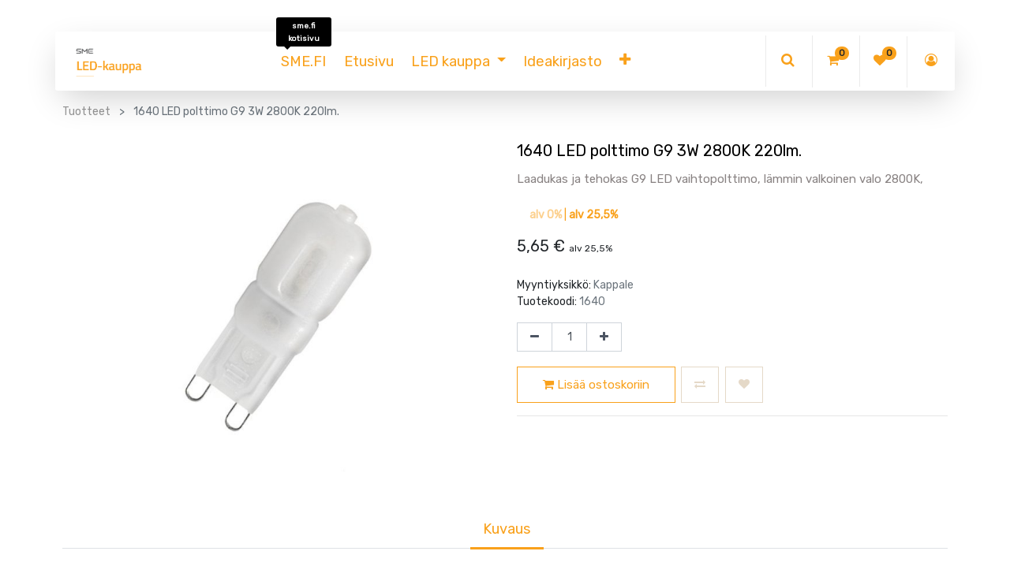

--- FILE ---
content_type: text/html; charset=utf-8
request_url: https://led-kauppa.sme.fi/shop/product/1640-1640-led-polttimo-g9-3w-2800k-220lm-1045
body_size: 11499
content:


        
        
        

        
            <input type="hidden" id="ajax_cart_product_template" value="1"/>
        <!DOCTYPE html>
        
        
            
        
    <html lang="fi-FI" data-website-id="1" data-oe-company-name="Suomen Mittalaite- ja Elektroniikkatukku SME Oy">
            
        
            
            
            
            
                
            
        
        
    <head>
                <meta charset="utf-8"/>
                <meta http-equiv="X-UA-Compatible" content="IE=edge,chrome=1"/>
                <meta name="viewport" content="width=device-width, initial-scale=1, user-scalable=no"/>
        <meta name="generator" content="Odoo"/>
        
        
        
            
            
            
        <meta name="description" content="Laadukas ja tehokas G9 LED vaihtopolttimo, lämmin valkoinen valo 2800K,"/>
        
        
            
            
            
                
                    
                        <meta property="og:type" content="website"/>
                    
                
                    
                        <meta property="og:title" content="1640 LED polttimo G9 3W 2800K 220lm."/>
                    
                
                    
                        <meta property="og:site_name" content="Suomen Mittalaite- ja Elektroniikkatukku SME Oy"/>
                    
                
                    
                        <meta property="og:url" content="https://led-kauppa.sme.fi/shop/product/1640-1640-led-polttimo-g9-3w-2800k-220lm-1045"/>
                    
                
                    
                        <meta property="og:image" content="https://led-kauppa.sme.fi/web/image/product.template/1045/image_1024?unique=6617839"/>
                    
                
                    
                        <meta property="og:description" content="Laadukas ja tehokas G9 LED vaihtopolttimo, lämmin valkoinen valo 2800K,"/>
                    
                
            
            
            
                
                    <meta name="twitter:card" content="summary_large_image"/>
                
                    <meta name="twitter:title" content="1640 LED polttimo G9 3W 2800K 220lm."/>
                
                    <meta name="twitter:image" content="https://led-kauppa.sme.fi/web/image/product.template/1045/image_1024?unique=6617839"/>
                
                    <meta name="twitter:description" content="Laadukas ja tehokas G9 LED vaihtopolttimo, lämmin valkoinen valo 2800K,"/>
                
            
        

        
            
            
        
        <link rel="canonical" href="https://led-kauppa.sme.fi/shop/product/1640-1640-led-polttimo-g9-3w-2800k-220lm-1045"/>

        <link rel="preconnect" href="https://fonts.gstatic.com/" crossorigin=""/>
    

                <title> 1640 LED polttimo G9 3W 2800K 220lm. | Suomen Mittalaite- ja Elektroniikkatukku Oy </title>
                <link type="image/x-icon" rel="shortcut icon" href="/web/image/website/1/favicon?unique=d53d506"/>
            <link type="text/css" rel="stylesheet" href="/web/content/19462-f936651/1/web.assets_common.css"/>
            <link type="text/css" rel="stylesheet" href="/web/content/19453-6073076/1/web.assets_frontend.css"/>
        
    
        

                <script id="web.layout.odooscript" type="text/javascript">
                    var odoo = {
                        csrf_token: "595c46f9f0c011927e79328e79171e824c74388fo",
                        debug: "",
                    };
                </script>
            <script type="text/javascript">
                odoo.session_info = {"is_admin": false, "is_system": false, "is_website_user": true, "user_id": false, "is_frontend": true, "translationURL": "/website/translations", "cache_hashes": {"translations": "49526d42ee0b058759edefac3fe10f2b51000a4a"}};
            </script>
            <script defer="defer" type="text/javascript" src="/web/content/19454-32794a4/1/web.assets_common_minimal_js.js"></script>
            <script defer="defer" type="text/javascript" src="/web/content/19455-e98b288/1/web.assets_frontend_minimal_js.js"></script>
            
        
    
            <script defer="defer" type="text/javascript" data-src="/web/content/19456-2c527b0/1/web.assets_common_lazy.js"></script>
            <script defer="defer" type="text/javascript" data-src="/web/content/19457-be64e7e/1/web.assets_frontend_lazy.js"></script>
        
    
        

                
            
            
            
        </head>
            <body class="">
                
        
    
            
        <div id="wrapwrap" class="   ">
                
            <div class="te_auto_play_value d-none">
                
            </div>
        <header id="top" data-anchor="true" data-name="Header" class=" o_affix_enabled">
                    
            <div class="te_header_before_overlay">
                <div class="container te_header_style_11_main"></div>
            </div>
        <nav class="navbar navbar-expand-md te_header_navbar te_header_11_navbar navbar-light
                py-1 px-0
            ">
                <div class="container">
                    <a href="/" class="navbar-brand logo">
            <span role="img" aria-label="Logo of Suomen Mittalaite- ja Elektroniikkatukku Oy" title="Suomen Mittalaite- ja Elektroniikkatukku Oy"><img src="/web/image/website/1/logo/Suomen%20Mittalaite-%20ja%20Elektroniikkatukku%20Oy?unique=d53d506" class="img img-fluid" alt="Suomen Mittalaite- ja Elektroniikkatukku Oy"/></span>
        </a>
    <button type="button" class="navbar-toggler" data-toggle="collapse" data-target="#top_menu_collapse">
                        <span class="navbar-toggler-icon"></span>
                    </button>
                    <div class="collapse navbar-collapse" id="top_menu_collapse">
                        <ul class="nav navbar-nav ml-auto text-right o_menu_loading" id="top_menu">
                            
        
            
    
    <li class="nav-item  ">
        <a role="menuitem" href="https://www.sme.fi" class="nav-link " target="_blank">
            <span>SME.FI</span>
        
            
                
                    
                        
        
        <span id="menu_label_tx_span">
            <span class="te_custom_menu_label label_tx" style="background-color: #000000;border-top-color: #000000;border-right-color: #000000;">sme.fi kotisivu</span>
        </span>
    
                    
                
            
        </a>
    </li>
    

        
            
    
    <li class="nav-item  ">
        <a role="menuitem" href="/" class="nav-link ">
            <span>Etusivu</span>
        
            
                
            
        </a>
    </li>
    

        
            
    
    <li class="nav-item te_dynamic_ept ">
        <a role="menuitem" href="/shop/" class="nav-link ">
            <span>LED kauppa</span>
        
            
                
            
        </a>
    <div id="custom_menu" class="dropdown-menu te_custom_submenu o_mega_menu"><ul id="te_main_ul"><li id="custom_menu_li" class="nav-item"><a id="nav_main_1" href="/shop/category/4-5g-antennit-ja-tarvikkeet-43" class="nav-link te_main_a "><span>4/5G antennit ja tarvikkeet</span></a></li><li id="custom_menu_li" class="nav-item"><a id="nav_main_1" href="/shop/category/akut-ja-paristot-28" class="nav-link te_main_a "><span>Akut ja paristot</span></a></li><li id="custom_menu_li" class="nav-item"><a id="nav_main_1" href="/shop/category/ohjaus-ja-merkinantolaitteet-pizzato-39" class="nav-link te_main_a "><span>Ohjaus- ja merkinantolaitteet, Pizzato</span></a><ul id="custom_recursive" class="t_custom_subctg"><li id="custom_menu_li" class="nav-item"><a id="nav_main_2" href="/shop/category/ohjaus-ja-merkinantolaitteet-pizzato-merkkivalot-22-mm-42" class="nav-link te_main_a "><span>Merkkivalot 22 mm</span></a></li><li id="custom_menu_li" class="nav-item"><a id="nav_main_2" href="/shop/category/ohjaus-ja-merkinantolaitteet-pizzato-painikkeet-ja-valintakytkimet-40" class="nav-link te_main_a "><span>Painikkeet ja valintakytkimet</span></a></li></ul></li><li id="custom_menu_li" class="nav-item"><a id="nav_main_1" href="/shop/category/aurinkoenergia-17" class="nav-link te_main_a "><span>Aurinkoenergia</span></a></li><li id="custom_menu_li" class="nav-item"><a id="nav_main_1" href="/shop/category/automaatio-ja-tietotekniikka-22" class="nav-link te_main_a "><span>Automaatio ja tietotekniikka</span></a></li><li id="custom_menu_li" class="nav-item"><a id="nav_main_1" href="/shop/category/ethernet-kaapelit-35" class="nav-link te_main_a "><span>Ethernet-kaapelit</span></a></li><li id="custom_menu_li" class="nav-item"><a id="nav_main_1" href="/" class="nav-link te_main_a "><span>HDMI Kaapelit</span></a></li><li id="custom_menu_li" class="nav-item"><a id="nav_main_1" href="/shop/category/himmennys-ja-ohjaus-10" class="nav-link te_main_a "><span>Himmennys ja ohjaus</span></a></li><li id="custom_menu_li" class="nav-item"><a id="nav_main_1" href="/shop/category/kytkimet-ja-tarvikkeet-27" class="nav-link te_main_a "><span>Kytkimet ja tarvikkeet</span></a></li><li id="custom_menu_li" class="nav-item"><a id="nav_main_1" href="/shop/category/liittimet-23" class="nav-link te_main_a "><span>Liittimet</span></a></li><li id="custom_menu_li" class="nav-item"><a id="nav_main_1" href="/shop/category/mittalaitteet-21" class="nav-link te_main_a "><span>Mittalaitteet</span></a><ul id="custom_recursive" class="t_custom_subctg"><li id="custom_menu_li" class="nav-item"><a id="nav_main_2" href="/shop/category/mittalaitteet-fluke-mittalaitteet-19" class="nav-link te_main_a "><span>Fluke Mittalaitteet</span></a></li><li id="custom_menu_li" class="nav-item"><a id="nav_main_2" href="/shop/category/mittalaitteet-muut-mittalaitteet-20" class="nav-link te_main_a "><span>Muut Mittalaitteet</span></a></li></ul></li><li id="custom_menu_li" class="nav-item"><a id="nav_main_1" href="/shop/category/poistotuotteet-tarjoukset-18" class="nav-link te_main_a "><span>Poistotuotteet / Tarjoukset</span></a></li><li id="custom_menu_li" class="nav-item"><a id="nav_main_1" href="/shop/category/reletarvikkeet-26" class="nav-link te_main_a "><span>Reletarvikkeet</span></a></li><li id="custom_menu_li" class="nav-item"><a id="nav_main_1" href="/shop/category/tv-ja-nayttotelineet-31" class="nav-link te_main_a "><span>TV- ja näyttötelineet</span></a></li><li id="custom_menu_li" class="nav-item"><a id="nav_main_1" href="/shop/category/alykoti-30" class="nav-link te_main_a "><span>Älykoti</span></a></li><li id="custom_menu_li" class="nav-item"><a id="nav_main_1" href="/shop/category/led-nauhat-6" class="nav-link te_main_a "><span>LED nauhat</span></a></li><li id="custom_menu_li" class="nav-item"><a id="nav_main_1" href="/shop/category/led-virtalahteet-7" class="nav-link te_main_a "><span>LED virtalähteet</span></a></li><li id="custom_menu_li" class="nav-item"><a id="nav_main_1" href="/shop/category/led-profiilit-15" class="nav-link te_main_a "><span>LED profiilit</span></a></li><li id="custom_menu_li" class="nav-item"><a id="nav_main_1" href="/shop/category/valaisimet-ja-polttimot-11" class="nav-link te_main_a "><span>Valaisimet ja polttimot</span></a></li><li id="custom_menu_li" class="nav-item"><a id="nav_main_1" href="/shop/category/tyokalut-16" class="nav-link te_main_a "><span>Työkalut</span></a></li><li id="custom_menu_li" class="nav-item"><a id="nav_main_1" href="/shop/category/asennustarvikkeet-9" class="nav-link te_main_a "><span>Asennustarvikkeet</span></a></li><li id="custom_menu_li" class="nav-item"><a id="nav_main_1" href="/shop/category/kalibrointi-29" class="nav-link te_main_a "><span>Kalibrointi</span></a></li></ul></div></li>
    

        
            
    
    <li class="nav-item  ">
        <a role="menuitem" href="/ideakirjasto" class="nav-link ">
            <span>Ideakirjasto</span>
        
            
                
            
        </a>
    </li>
    

        
            
    
    <li class="nav-item  ">
        <a role="menuitem" href="/blog" class="nav-link ">
            <span>Blogi</span>
        
            
                
            
        </a>
    </li>
    

        
            
    
    <li class="nav-item  ">
        <a role="menuitem" href="https://www.sme.fi/ota-yhteytta" class="nav-link " target="_blank">
            <span>Ota yhteyttä</span>
        
            
                
            
        </a>
    </li>
    

        
    
            
            <li class="nav-item divider d-none"></li> 
                
                <li class="nav-item o_wsale_my_wish"></li>
        
        
        </ul>
                    </div>
            <div class="col-lg-5 col-md-6 col-sm-8 col-10 te_header_right_icon">
                <div class="head_11_icon_search">
                    <div class="px-1 te_header_11_srch_icon te_srch_icon">
                        <a class="te_search_link">
                            <i class="fa fa-search"></i>
                        </a>
                    </div>
                </div>
                <div class="head_11_rest_icons">
                    <div class="te_cart_icon_head">
                        
        
        <a id="my_cart" href="/shop/cart" class="nav-link o_wsale_my_cart">
            <i class="fa fa-shopping-cart"></i>
            <sup class="my_cart_quantity badge badge-primary">0</sup>
        </a>
    
                    </div>
                    <div class="te_wish_icon_head">
                        
        
            
            <a href="/shop/wishlist" class="nav-link te_wish_icon_head">
                <i class="fa fa-heart"></i>
                <sup class="my_wish_quantity o_animate_blink badge badge-primary">
                    0
                </sup>
            </a>
        
    
                    </div>
                    
                    
                    
                    
                    
                    <div class="te_header_account">
                        
                        <div class="te_signin">
                            
                                <a class="btn-link" href="#loginPopup">
                                    <span class="te_user_account_icon d-block">
                                        <i class="fa fa-user-circle-o d-block" aria-hidden="true"></i>
                                    </span>
                                </a>
                                
        <div class="modal fade text-left" id="loginRegisterPopup" role="dialog" tabindex="-1">
            <div class="modal-dialog">
                <div class="modal-content">
                    <button type="button" class="close d-md-none" data-dismiss="modal">
                        <i class="fa fa-times"></i>
                    </button>
                    <div class="modal-body">
                        <div role="tabpanel">
                            
                            <ul class="nav nav-tabs" role="tablist">
                                <li role="presentation" class="login_register_tab full-width ">
                                    <a href="#loginPopup" aria-controls="loginPopup" role="tab" class="active" data-toggle="tab">
                                        Käyttäjätunnus
                                    </a>
                                </li>
                                
                            </ul>
                            <div class="tab-content">
                                <div role="tabpanel" class="tab-pane active" id="loginPopup">
                                    
        <form class="oe_login_form" role="form" method="post" onsubmit="this.action = this.action + location.hash" action="/web/login">
            <input type="hidden" name="csrf_token" value="e702b8fab13647f139fef33501604dc510eb4f25o1768829840"/>
            
            
            <div class="form-group field-login">
                <label for="login">Sähköposti</label>
                <input type="text" placeholder="Sähköposti" name="login" id="login" required="required" autofocus="autofocus" autocapitalize="off" class="form-control "/>
            </div>

            <div class="form-group field-password">
                <label for="password">Salasana</label>
                <input type="password" placeholder="Salasana" name="password" id="password" required="required" autocomplete="current-password" maxlength="4096" class="form-control "/>
            </div>

            
            

            <div class="te_error-success"></div>

            <div class="clearfix oe_login_buttons text-center mb-1 pt-3">
                <button type="submit" class="btn btn-primary btn-block te_theme_button te_login_button">Kirjaudu sisään
                </button>
                
                <div class="justify-content-between mt-2 d-flex small">
                    <a class="open_reset_password" data-keyboard="true" href="#resetPasswordPopup">Unohtunut salasana
                    </a>
                </div>
                <div class="o_login_auth"></div>
                
                
            </div>
            <input type="hidden" name="redirect"/>
        </form>

        <form class="oe_reset_password_form te_reset_password_form" role="form" method="post">
            <input type="hidden" name="csrf_token" value="e702b8fab13647f139fef33501604dc510eb4f25o1768829840"/>

            

            
                <div class="form-group field-login">
                    <label for="login" class="col-form-label">Sähköpostisi</label>
                    <input type="text" name="login" id="login" class="form-control" autofocus="autofocus" required="required" autocapitalize="off"/>
                </div>
            

            
            <div class="te_error-success"></div>
            <input type="hidden" name="redirect"/>
            <input type="hidden" name="token"/>
            <div class="clearfix oe_login_buttons">
                <div class="d-flex justify-content-between align-items-center small">
                    <button type="submit" class="btn btn-primary te_theme_button">Vahvista</button>
                    <a class="back_login" href="#loginPopup">Paluu kirjautumiseen</a>
                    
                </div>
                <div class="o_login_auth"></div>
            </div>
        </form>
    
                                </div>
                                <div role="tabpanel" class="tab-pane" id="registerPopup">
                                    
        <form class="oe_signup_form_ept oe_signup_form" role="form" method="post" action="/web/signup">
            <input type="hidden" name="csrf_token" value="e702b8fab13647f139fef33501604dc510eb4f25o1768829840"/>

            

            <div class="form-group field-login">
                <label for="login">Sähköpostisi</label>
                <input type="text" name="login" id="login" class="form-control form-control-sm" autofocus="autofocus" autocapitalize="off" required="required"/>
            </div>

            <div class="form-group field-name">
                <label for="name">Nimesi</label>
                <input type="text" name="name" id="name" class="form-control form-control-sm" placeholder="esim. Matti Meikäläinen" required="required"/>
            </div>

            <div class="form-group field-password pt-2">
                <label for="password">Salasana</label>
                <input type="password" name="password" id="password" class="form-control form-control-sm" required="required"/>
            </div>

            <div class="form-group field-confirm_password">
                <label for="confirm_password">Vahvista salasana</label>
                <input type="password" name="confirm_password" id="confirm_password" class="form-control form-control-sm" required="required"/>
            </div>
        

            
            <div class="te_error-success"></div>
            
            <input type="hidden" name="redirect"/>
            <input type="hidden" name="token"/>
            <div class="text-center oe_signup_buttons pt-3">
                <button type="submit" class="btn btn-primary btn-block te_theme_button te_signup_button">Rekisteröidy
                </button>
                <div class="o_login_auth"></div>
                
                
            </div>
        </form>
    
                                </div>
                            </div>
                        </div>
                    </div>
                </div>
            </div>
        </div>
    
                            
                        </div>
                    </div>
                </div>
            </div>
            <div class="col-lg-12 te_header_search_popover">
                <div class="te_sub_search">
                    
    
                
            
            
            
                <form method="get" class="o_wsale_products_searchbar_form o_wait_lazy_js " action="/shop">
                    <div role="search" class="input-group">
        <input type="text" name="search" class="search-query form-control oe_search_box" placeholder="Hae..." data-limit="5" data-display-description="true" data-display-price="true" data-display-image="true" value=""/>
        <div class="input-group-append">
            <button type="submit" class="btn btn-primary oe_search_button" aria-label="Haku" title="Haku"><i class="fa fa-search"></i>
            
        </button>
        </div>
    </div>

                    <input name="order" type="hidden" class="o_wsale_search_order_by" value=""/>
                    
                </form>
            
            
        
                </div>
                <div class="te_header_search_close te_srch_close">
                    <i class="fa fa-times search_btn_close"></i>
                </div>
            </div>
        
                </div>
            </nav>
        </header>
            <div class="te_vertical_menu">
                <section>
                    <a href="#" class="te_menu_btn_close">
                        <i class="fa fa-times te_menu_icon_close"></i>
                    </a>
                </section>
                
                
            </div>
        
                
            
        <div class="oe_website_sale_ept">
            <div class="modal fade" id="ajax_cart_model" tabindex="-1">
                <div class="modal-dialog modal-md modal-dialog-centered">
                    <div class="modal-content ajax_cart_modal">
                        <button type="button" class="close" data-dismiss="modal" aria-label="Sulje" tabindex="-1">
                        </button>
                        <div class="modal-body"></div>

                         </div>
                </div>
            </div>
        </div>
    
            
        
            
        <div class="modal fade" id="quick_view_model" tabindex="-1">
            <div class="modal-dialog modal-lg modal-dialog-centered">
                <div class="modal-content quick_view_modal">
                    <button type="button" class="close quick_close" data-dismiss="modal" aria-label="Sulje" tabindex="-1">
                    </button>
                    
                        <div class="modal-body oe_website_sale"></div>
                    
                </div>
            </div>
        </div>
    
        <main>
                    
            
        
            
            <div itemscope="itemscope" itemtype="http://schema.org/Product" id="wrap" class="js_sale ecom-zoomable zoomodoo-next">
                
            <div class="te_product_breadcrumb">
                <ol class="breadcrumb">
                    <section class="container">
                        <li class="breadcrumb-item">
                            <a href="/shop">Tuotteet</a>
                        </li>
                        
                        <li class="breadcrumb-item active">
                            <span>1640 LED polttimo G9 3W 2800K 220lm.</span>
                        </li>
                    </section>
                </ol>
            </div>
        <section id="product_detail" class="container py-2 oe_website_sale " data-view-track="1">
                    
            
            
        <div class="row">
                        <div class="col-md-8">
                            <div class="form-inline justify-content-end">
                                
        
    
            
            
                <form action="/shop" method="get" class="o_wsale_products_searchbar_form o_wait_lazy_js ">
                    <div role="search" class="input-group">
        <input type="text" name="search" class="search-query form-control oe_search_box" placeholder="Hae..." data-limit="5" data-display-description="true" data-display-price="true" data-display-image="true"/>
        <div class="input-group-append">
            <button type="submit" class="btn btn-primary oe_search_button" aria-label="Haku" title="Haku"><i class="fa fa-search"></i>
            
        </button>
        </div>
    </div>

                    <input name="order" type="hidden" class="o_wsale_search_order_by" value=""/>
                    
            
            
        
                </form>
            
            
        
    
                                </div>
                        </div>
                    </div>
                    <div class="row">
                        <div class="col-lg-6">
                            
        
        <div id="mainSlider" class="position-relative">
                <div class="owl-carousel carousel-inner">
                    
                        <div class=" active">
                            <div class=""><img src="/web/image/product.product/1023/image_1024/%5B1640%5D%201640%20LED%20polttimo%20G9%203W%202800K%20220lm.?unique=cb38b0c" class="img img-fluid product_detail_img mh-100" alt="1640 LED polttimo G9 3W 2800K 220lm."/></div>
                        </div>
                    
                </div>
            </div>
            <div id="thumbnailSlider" class="">
                <input id="len-ept-image" type="hidden" value="1"/>
                
            </div>
        
                        </div>
                        <div class="col-lg-6 offset-xl-0" id="product_details">
                            
            
                
            
        <h1 itemprop="name" class="te_product_name">1640 LED polttimo G9 3W 2800K 220lm.</h1>
            <div class="o_not_editable">
                <p class="te_prod_desc">Laadukas ja tehokas G9 LED vaihtopolttimo, lämmin valkoinen valo 2800K,</p>
            </div>
            <div class="te_time_main_div">
                <div class="timer_data"></div>
                <div class="te_time_main_div">
                    <div class="timer_data">
                        <div class="timer_input">

                        </div>
                    </div>
                    <div id="timer_portion_content_ept" class="te_display_end_date d-none">
                        <div class="product_offer_timer">
                            <span class="text-center d-inline-block">
                                <div class="rounded_digit_product">
                                    <span id="days" class="d-block  te_days_hr_min_sec"></span>
                                    <div id="time_lbl" class="d-block">Days</div>
                                </div>
                            </span>
                            <span class="text-center d-inline-block">
                                <div class="rounded_digit_product">
                                    <span id="hours" class="d-block  te_days_hr_min_sec"></span>
                                    <div id="time_lbl" class="d-block">Hours</div>
                                </div>
                            </span>
                            <span class="text-center d-inline-block">
                                <div class="rounded_digit_product">
                                    <span id="minutes" class="d-block te_days_hr_min_sec"></span>
                                    <div id="time_lbl" class=" d-block">Mins</div>
                                </div>
                            </span>
                            <span class="text-center d-inline-block">
                                <div class="rounded_digit_product">
                                    <span id="seconds" class="d-block te_days_hr_min_sec"></span>
                                    <div id="time_lbl" class="d-block">Secs</div>
                                </div>
                            </span>
                        </div>
                    </div>
                </div>
            </div>
        
            <span id="te_rect_cnt" class="d-none">2</span>
        
                            <span itemprop="url" style="display:none;">/shop/product/1640-1640-led-polttimo-g9-3w-2800k-220lm-1045</span>
                            <form action="/shop/cart/update" method="POST">
                                <input type="hidden" name="csrf_token" value="e702b8fab13647f139fef33501604dc510eb4f25o1768829840"/>
                                <div class="js_product js_main_product">
                                    
            
      
            
            
            
        <div itemprop="offers" itemscope="itemscope" itemtype="http://schema.org/Offer" class="product_price mt16">
          <div>
                <p class="btn btn-outline-primary" id="change_tax">
                    <span class="defaultTaxName" style="opacity: 0.5; font-weight: bold;">alv 0%</span>
                    |
                    <span class="productTaxName" style="font-weight: bold;">alv 25,5%</span>
                </p>
            </div>


            <div class="defaultTax" style="display: none;">
                <p style="font-size: 20px">
                    <span data-oe-type="monetary" data-oe-expression="combination_info['list_price']" style="text-decoration: line-through; white-space: nowrap;" class="text-danger oe_default_price d-none"><span class="oe_currency_value">4,50</span> €</span>

                    <span data-oe-type="monetary" data-oe-expression="combination_info['price']" class="oe_price" style="white-space: nowrap;"><span class="oe_currency_value">4,50</span> €</span>

                    <span style="font-size: 12px;">alv 0%</span>

                    <span itemprop="price" style="display:none;">4.5</span>
                    <span itemprop="priceCurrency" style="display:none;">EUR</span>
                </p>

                


            </div>


            <div class="productTax">
                <p style="font-size: 20px">
                    <span data-oe-type="monetary" data-oe-expression="combination_info['list_price'] * (1 + product.taxes_id.amount/100)" style="text-decoration: line-through; white-space: nowrap;" class="text-danger oe_discount_tax d-none"><span class="oe_currency_value">5,65</span> €</span>

                    <span data-oe-type="monetary" data-oe-expression="combination_info['price'] * (1 + product.taxes_id.amount/100)" class="oe_tax_price" style="white-space: nowrap;"><span class="oe_currency_value">5,65</span> €</span>

                    <span style="font-size: 12px;">alv 25,5%</span>

                    <span itemprop="price" style="display:none;">4.5</span>
                    <span itemprop="priceCurrency" style="display:none;">EUR</span>
                </p>

                
            </div>

        <h4 class="css_non_editable_mode_hidden decimal_precision" data-precision="2">
            <span><span class="oe_currency_value">4,50</span> €</span>
          </h4>
      
            
        </div>
    
        
                                        <input type="hidden" class="product_id" name="product_id" value="1023"/>
                                        <input type="hidden" class="product_template_id" name="product_template_id" value="1045"/>
                                        
                                            <ul class="d-none js_add_cart_variants" data-attribute_exclusions="{'exclusions: []'}"></ul>
                                        
                                    
                                    <p class="css_not_available_msg alert alert-warning">Tätä yhdistelmää ei ole olemassa.</p>
                <div>Myyntiyksikkö: 
                                      <span class="text-muted mt-3">Kappale</span>
                                    </div>
        <div>Tuotekoodi: 
                                      <span class="text-muted mt-3">1640</span>
                                    </div>
        
    
                
                                    
        <div class="css_quantity input-group oe_website_spinner
                te_product_quantity
            " contenteditable="false">
            <div class="input-group-prepend">
                <a class="btn btn-secondary js_add_cart_json" aria-label="Poista yksi" title="Poista yksi" href="#">
                    <i class="fa fa-minus"></i>
                </a>
            </div>
            <input type="text" class="form-control quantity" data-min="1" name="add_qty" value="1"/>
            <div class="input-group-append">
                <a class="btn btn-secondary float_left js_add_cart_json" aria-label="Lisää yksi" title="Lisää yksi" href="#">
                    <i class="fa fa-plus"></i>
                </a>
            </div>
        </div>
      
            <span class="te_a2c_divider"></span>
        <a role="button" id="add_to_cart" class="
                btn btn-primary btn-lg mt16 js_check_product a-submit d-block d-sm-inline-block te_theme_button
            " href="#" optional-product="0"><i class="fa fa-shopping-cart"></i> Lisää ostoskoriin</a>
      <div id="product_option_block">
            
                
                <button type="button" role="button" class="d-none d-md-inline-block btn btn-link mt16 o_add_compare_dyn te_theme_button" aria-label="Compare" data-action="o_comparelist" data-product-product-id="1023">
                <span class="fa fa-exchange"></span>
            </button>
        
        
            
                
                
                <button type="button" role="button" class="btn btn-link mt16 o_add_wishlist_dyn te_theme_button" data-action="o_wishlist" data-product-template-id="1045" data-product-product-id="1023">
                <span class="fa fa-heart" role="img" aria-label="Add to wishlist"></span>
            </button>
        
        </div>
            <div class="availability_messages o_not_editable"></div>
        
                                </div>
                            </form>
            	
                <div>
                                </div>
                            <hr/>
            
                
        
    
            
        
                            <p class="text-muted">
                            </p>
            <div class="product_share">
                <div class="oe_share s_share">
                    
                    
                    
                    
                </div>
            </div>
        
                        </div>
                    </div>
                </section>
            
        
            
                
        <section class="product_tabs_ept s_tabs">
            <div class="container tabs_container_main">
                <div class="row s_col_no_bgcolor">
                    <div class="col-lg-12">
                        <div class="bg-white">
                            <div class="product-header">
                                <ul id="te_product_tabs" class="nav nav-tabs product-header-tabs" role="tablist">
                                    <li class="nav-item">
                                        <a class="nav-link active show" id="nav_tabs_link_1" data-toggle="tab" itemprop="description" href="#nav_tabs_content_1" role="tab" aria-controls="nav_tabs_content_1" aria-selected="true">Kuvaus
                                        </a>
                                    </li>
                                    
                                    
                                    
                                    
                                    
                                </ul>
                            </div>
                            <div class="product-body tab-content">
                                <div class="tab-pane fade show active py-3" id="nav_tabs_content_1" role="tabpanel" aria-labelledby="nav_tabs_link_1">
                                    <div itemprop="description" class="oe_structure" id="product_full_description"><p><br></p></div>
                                </div>
                                <div class="tab-pane fade o_not_editable py-3" id="nav_tabs_content_2" role="tabpanel" aria-labelledby="nav_tabs_link_2">
                                    <section class="container-fluid te_product_spec" id="product_full_spec">
                                        
                                        
                                    </section>
                                </div>

                                
                                
                                
                            </div>
                        </div>
                    </div>
                </div>
            </div>
        </section>
    
            
        
                <div itemprop="description" class="oe_structure container te_product_tab tab1C d-none" id="product_full_description"><p><br></p></div>
            <section class="container" id="product_full_spec">
                
                
            </section>
        
            <div class="recommended_product_slider_main container">
                
                    
                
                
            </div>
        
        
    <section class="s_wsale_products_recently_viewed d-none pt24 pb24" style="min-height: 400px;">
        <div class="container">
            <div class="alert alert-info alert-dismissible rounded-0 fade show d-print-none css_non_editable_mode_hidden o_not_editable">
                This is a preview of the recently viewed products by the user.<br/>
                Once the user has seen at least one product this snippet will be visible.
                <button type="button" class="close" data-dismiss="alert" aria-label="Sulje"> × </button>
            </div>

            <h3 class="text-center mb32">Viimeksi katsottuja tuotteita</h3>
            <div class="slider o_not_editable te_recently_viewed dd_recent_prod_bg" style="display: none;"></div> </div>
    </section>

        
            <div class="d-none">
                <h3></h3>
            </div>
        </div>
        
                
            <div class="oe_website_sale_ept">
                <div class="modal fade" id="ajax_cart_model_shop" tabindex="-1">
                    <div class="modal-dialog modal-md modal-dialog-centered">
                        <div class="modal-content ajax_cart_modal">
                            <button type="button" class="close" data-dismiss="modal" aria-label="Sulje" tabindex="-1">
                            </button>
                            <div class="modal-body">
                            </div>
                        </div>
                    </div>
                </div>
            </div>
        
            <div class="ios-prompt">
                <span style="color: rgb(187, 187, 187); float: right;"></span>
                <img style="float: left; height: 50px; width: auto; margin-right: 1rem;" src="/web/image/website/1/app_image_512/50x50"/>
                <p>To install this Web App in your iPhone/iPad press <img src="/pwa_ept/static/src/img/icon.png" style="display: inline-block; height: 20px;"/> and then Add to Home Screen.</p>
            </div>
            <div class="ept_is_offline" style="display:none;">
                <img src="/pwa_ept/static/src/img/offline_app.png" alt="App offline"/>
            </div>
            <style>
              .ios-prompt {
                background-color: #fff;
                border: 1px solid #eee;
                box-shadow: 0 1px 10px #ccc;
                display: none;
                padding: 0.8rem 1rem 0 0.5rem;
                text-decoration: none;
                font-size: 14px;
                color: #555;
                position: fixed;
                bottom: 0;
                margin: 0 auto 1rem;
                z-index: 999;
              }
              .ept_is_offline {
                position: fixed;
                bottom: 1rem;
                left: 1rem;
                height: 65px;
                width: 65px;
                z-index: 9999;
              }
              .ept_is_offline img {
                width: 100%;
              }
            </style>
        </main>
                <footer id="bottom" data-anchor="true" class="bg-light o_footer">
                    <div id="footer" class="oe_structure oe_structure_solo">
                <section class="s_text_block pt32">
                    <div class="container">
                        <div class="row">

                            <div class="te_footer_add_tel_email col-lg-4">
                                <div class="te_block_title">Yhteystiedot</div>
                                <ul class="te_footer_info_text">
                                    <li>
                                        <span class="te_footer_add_tel_email_text_ept">
                                            <span class="fa fa-map-marker"></span>
                                        </span>
                                        <span class="te_ftr_text_style d-inline-block pl-sm-2">
                                            <p class="te_title_span">Osoite</p>
                                            <span>Lemminkäisenkatu 36</span>
                                            <span></span>
                                            <span>TURKU</span>
                                            
                                            <span>20520</span>
                                            
                                        </span>
                                    </li>
                                    <li>
                                        <span class="te_footer_add_tel_email_text_ept">
                                            <span class="fa fa-phone"></span>
                                        </span>
                                        <span class="te_ftr_text_style d-inline-block pl-sm-2">
                                        <p class="te_title_span">Puhelin</p>
                                        <a href="tel: 020 719 9550">
                                            <span>020 719 9550</span>
                                        </a>
                                        </span>
                                    </li>
                                    <li>
                                        <span class="te_footer_add_tel_email_text_ept">
                                            <span class="fa fa-envelope"></span>
                                        </span>
                                        <span class="te_ftr_text_style d-inline-block pl-sm-2">
                                        <p class="te_title_span">Sähköposti</p>
                                        <a href="mailto: tilaukset@sme.fi">
                                            <span>tilaukset@sme.fi</span>
                                        </a>
                                        </span>
                                    </li>
                                    <li>
                                        <span class="te_footer_add_tel_email_text_ept">
                                            <span class="fa fa-clock-o"></span>
                                        </span>
                                        <span class="te_ftr_text_style d-inline-block pl-sm-2">
                                        <p class="te_title_span">Myymälämme avoinna</p>
                                        <span> Ma - Pe / 8:00 - 17:00
                                        </span>
                                    </li>
                                </ul>
                            </div>
                            <div class="col-lg-5 col-md-8">
                                <p></p>
                                <section>
        

























<p></p>
            























<div class="row">
                <div class="col-sm-6 col-lg-6 offset-lg-1">
                    <div class="te_block_title"><a href="https://www.sme.fi/" target="_blank" data-original-title="" title="" aria-describedby="tooltip260276"><font style="color: rgb(0, 0, 0);" data-original-title="" title="" aria-describedby="tooltip680420">SME.FI</font></a><br></div>
                    <a class="te_collapse_icon collapsed" data-toggle="collapse" data-target="#my_account">
                        <div class="te_block_title_col">My Account</div>
                        <i class="fa fa-plus"></i>
                    </a>
                    <ul class="te_footer_info_ept collapse" id="my_account">
                        <section>
                            <li> <a href="/" data-original-title="" title="" aria-describedby="tooltip720861">Etusivu</a><br></li>
                        </section>
                        <section>
                            <li> <a href="/shop">Led-kauppa</a><br></li>
                        </section>
                        <section>
                            <li>
                                <a href="/ideakirjasto" data-original-title="" title="" aria-describedby="tooltip497195">Ideakirjasto</a>
                            </li>
                        </section>
                        <section>
                            <li>
                                <a href="/blog" data-original-title="" title="" aria-describedby="tooltip398389">Blogi</a>
                            </li>
                        </section>
                        <section>
                            <li>
                                <a href="/shop#search" data-original-title="" title="" aria-describedby="tooltip465958">Haku</a>
                            </li>
                        </section>
                    </ul>
                </div>
                
            </div>
        </section>
                            </div>
                            <div class="col-lg-3 col-md-4 te_language">
                                <div class="te_block_title">Tiedä ensimmäisenä</div>
                                <div class="te_newsletter">
                                    <div class="d-inline-block te_newsletter_title pr-3">
                                        <h5>Uutiskirjeen tilaaminen</h5>
                                    </div>
                                    <div class="te_newsletter_content">
                                        <div class="d-inline-block">
                                            <div class="input-group js_subscribe" data-list-id="1" data-subscribe="off">
                                                <input type="email" name="email" class="js_subscribe_email form-control" placeholder="sähköpostisi..."/>
                                                <span class="input-group-append">
                                                    <a role="button" href="#" class="btn btn-primary js_subscribe_btn o_default_snippet_text">Tilaa</a>
                                                    <a role="button" href="#" class="btn btn-success js_subscribed_btn d-none o_default_snippet_text" disabled="disabled">Kiitos</a>
                                                </span>
                                                <div class="alert alert-success d-none o_default_snippet_text" role="status">Kiitos, liittymisestäsi</div>
                                            </div>
                                        </div>
                                    </div>
                                </div>
                                
                                
    

                                <section class="mt-3">
                                    <p></p>
                                </section>
                            </div>
                        </div>
                    </div>
                </section>
            </div>
            <div class="container pb-3 te_end_ftr_container pt-2">
                <div class="row align-items-center">
                    <div class="te_copyright_add_language col-md-6">
                        <span>Copyright &copy;</span>
                        <span itemprop="name">Suomen Mittalaite- ja Elektroniikkatukku SME Oy</span>
                    </div>
                    <div class="te_footer_payment_img col-md-6">
                        <div class="oe_structure">
                            <section class="te_payment_list">
                                
                                
                            </section>
                        </div>
                    </div>
                </div>
            </div>
        </footer>
            <script src="/theme_clarico_vega/static/lib/aos/aos.js"></script>
            <script>
				AOS.init({
			  		easing: 'ease-out-back',
					duration: 1700,
					offset: 0,
                    delay: 150,
				});
			</script>
        
            
            <input id="id_lazyload" type="hidden" name="is_lazyload" value="true"/>
            <input type="hidden" class="current_website_id" value="1"/>
        </div>
            <div class="d-none cus_theme_loader_layout">
                <div class="cus_theme_loader_div_layout">
                    <svg version="1.1" id="Layer_1" x="0px" y="0px" width="24px" height="30px" viewBox="0 0 24 30" style="enable-background:new 0 0 50 50;" {http://www.w3.org/XML/1998/namespace}space="preserve">
                        <rect x="0" y="0" width="4" height="10" fill="#333">
                            <animateTransform attributeType="xml" attributeName="transform" type="translate" values="0 0; 0 20; 0 0" begin="0" dur="0.6s" repeatCount="indefinite">
                            </animateTransform>
                        </rect>
                        <rect x="10" y="0" width="4" height="10" fill="#333">
                            <animateTransform attributeType="xml" attributeName="transform" type="translate" values="0 0; 0 20; 0 0" begin="0.2s" dur="0.6s" repeatCount="indefinite">
                            </animateTransform>
                        </rect>
                        <rect x="20" y="0" width="4" height="10" fill="#333">
                            <animateTransform attributeType="xml" attributeName="transform" type="translate" values="0 0; 0 20; 0 0" begin="0.4s" dur="0.6s" repeatCount="indefinite">
                            </animateTransform>
                        </rect>
                    </svg>
                </div>
            </div>
        
        
    
        </body>
        </html>
    
    